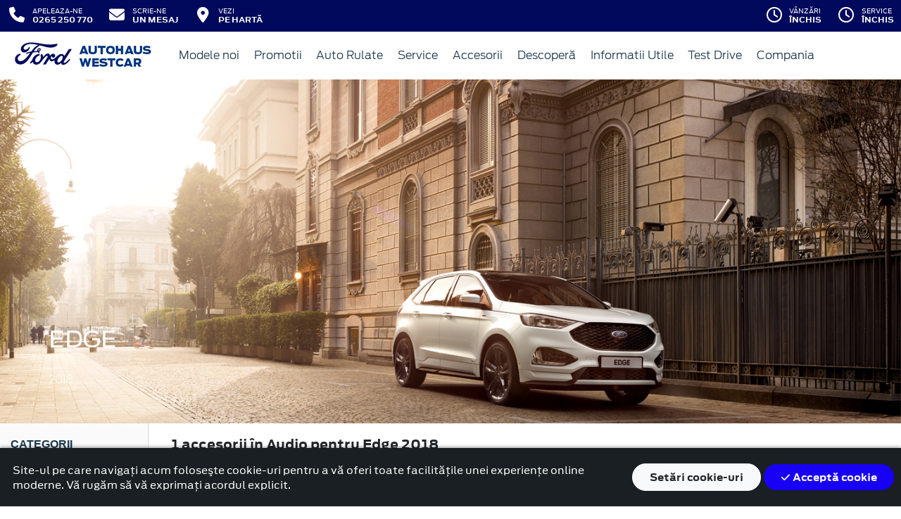

--- FILE ---
content_type: text/html; charset=UTF-8
request_url: https://www.fordmures.ro/accesorii/edge-2018/infotainment/audio
body_size: 13117
content:
<!doctype html>
<html lang="ro">
<head>
 <meta charset="utf-8">
<meta name="viewport" content="width=device-width, initial-scale=1">
<link rel="preconnect" href="https://cdn.workleto.com" />
<link rel="preconnect" href="https://usercontent.cdn.workleto.com" />
<link rel="preconnect" href="https://static.fordmures.ro/" />
<title>Infotainment - Audio pentru Edge 2018 - Accesorii Ford | Autohaus Westcar Ford Mures</title>
<meta name="description" content="Cautati Infotainment - Audio pentru Edge 2018? La Autohaus Westcar Ford Mures gasiti accesorii Ford originale.">
<link rel="canonical" href="https://www.fordmures.ro/accesorii/edge-2018/infotainment/audio" />
<link href="https://cdn.workleto.com/web/packages/fontawesome/6.3.0/css/all.min.css" rel="stylesheet">
<!--<link rel="stylesheet" href="https://cdn.workleto.com/web/packages/bootstrap/5.3.2/css/bootstrap.min.css">-->
<link rel="stylesheet" href="https://cdn.workleto.com/web/packages/bootstrap/4.4.1/css/bootstrap.min.css">
<link rel="stylesheet" href="https://cdn.workleto.com/web/packages/owlcarousel/owl.carousel.min.css">
<link rel="stylesheet" href="https://cdn.workleto.com/web/packages/owlcarousel/owl.theme.default.min.css">
<link rel="stylesheet" href="https://cdn.workleto.com/web/packages/fancy-box/jquery.fancybox.min.css">
<link rel="stylesheet" href="https://static.fordmures.ro/template/fonts/stylesheet.min.css">
<link rel="stylesheet" href="https://static.fordmures.ro/template/css/style.min.css?v=23072024">
<link rel="shortcut icon" type="image/icon" href="https://www.fordmures.ro/favicon.ico" />
<link rel="icon" href="https://static.fordmures.ro/template/favicon/favicon_32.png" sizes="32x32" />
<link rel="icon" href="https://static.fordmures.ro/template/favicon/favicon_48.png" sizes="48x48" />
<link rel="icon" href="https://static.fordmures.ro/template/favicon/favicon_57.png" sizes="57x57" />
<link rel="icon" href="https://static.fordmures.ro/template/favicon/favicon_96.png" sizes="96x96" />
<link rel="icon" href="https://static.fordmures.ro/template/favicon/favicon_144.png" sizes="144x144" />
<meta property="og:title" content="Infotainment - Audio pentru Edge 2018 - Accesorii Ford | Autohaus Westcar Ford Mures" />
<meta property="og:description" content="Cautati Infotainment - Audio pentru Edge 2018? La Autohaus Westcar Ford Mures gasiti accesorii Ford originale." />
<meta property="og:type" content="website" /><script>
 window.dataLayer = window.dataLayer || [];
 function gtag(){dataLayer.push(arguments);}
 gtag('consent', 'default', {"analytics_storage":"granted","ad_storage":"granted","ad_user_data":"granted","ad_personalization":"granted","personalization_storage":"granted","functionality_storage":"granted","security_storage":"granted"});
 gtag('consent', 'update', {"analytics_storage":"granted","ad_storage":"granted","ad_user_data":"granted","ad_personalization":"granted","personalization_storage":"granted","functionality_storage":"granted","security_storage":"granted"});
 </script>
<script>
 (function(w,d,s,l,i){
 w[l]=w[l]||[];
 w[l].push({'gtm.start': new Date().getTime(),event:'gtm.js'});
 var f=d.getElementsByTagName(s)[0], 
 j=d.createElement(s),
 dl=l!='dataLayer'?'&l='+l:'';
 j.async=true;
 j.src='https://www.googletagmanager.com/gtm.js?id='+i+dl;
 f.parentNode.insertBefore(j,f);
 })(window,document,'script','dataLayer','GTM-TPV5N573');</script>
 <noscript><iframe src="https://www.googletagmanager.com/ns.html?id=GTM-TPV5N573" height="0" width="0" style="display:none;visibility:hidden"></iframe></noscript>
<script>
 !function (w, d, t) {
 w.TiktokAnalyticsObject=t;
 var ttq=w[t]=w[t]||[];
 ttq.methods=[
 "page","track","identify","instances","debug","on","off","once","ready","alias","group","enableCookie","disableCookie"],
 ttq.setAndDefer=function(t,e){t[e]=function(){t.push([e].concat(Array.prototype.slice.call(arguments,0)))}};
 for(var i=0;i<ttq.methods.length;i++)
 ttq.setAndDefer(ttq,ttq.methods[i]);
 ttq.instance=function(t){
 for(var e=ttq._i[t]||[],n=0;n<ttq.methods.length;n++)ttq.setAndDefer(e,ttq.methods[n]);return e
 },ttq.load=function(e,n){
 var i="https://analytics.tiktok.com/i18n/pixel/events.js";
 ttq._i=ttq._i||{},ttq._i[e]=[],ttq._i[e]._u=i,ttq._t=ttq._t||{},ttq._t[e]=+new Date,ttq._o=ttq._o||{},ttq._o[e]=n||{};
 var o=document.createElement("script");o.type="text/javascript",o.async=!0,o.src=i+"?sdkid="+e+"&lib="+t;
 var a=document.getElementsByTagName("script")[0];a.parentNode.insertBefore(o,a)
 };
 ttq.load('D3AGJRBC77U57DE30OAG');
 ttq.page();
 }(window, document, 'ttq');
 </script>
<meta name="facebook-domain-verification" content="61tk486fu9us8b40xr3nc98vidhm36" />
<script type="application/ld+json">
 {
 "@context": "https://schema.org",
 "@graph":[]
 }
 </script>
<style>
 .dropdown-submenu {
 position: relative;
 }
 .dropdown-submenu> a:after {
 content: ">";
 float: right;
 }
 .dropdown-submenu>.dropdown-menu {
 top: 0;
 left: 100%;
 margin-top: 0px;
 margin-left: 0px;
 }
 .dropdown-submenu:hover>.dropdown-menu {
 display: block;
 }
</style>
<style>
 #cookie-consent{
 background:#191F22;
 color:#fff;
 padding:10px 10px;
 z-index:100;
 box-shadow: 0 -2px 4px 0 rgb(0 0 0 / 30%);
 position: fixed;
 bottom:0;
 }
</style>
 <style>
 .productlist_filter li {
 list-style-type: none;
 padding: 10px 10px 10px 15px;
 color: #00095b;
 font-size: 1rem;
 font-family: Antenna, Arial, Helvetica, sans-serif;
 font-weight: normal;
 }
 .productlist_filter li a {
 color: #00095b;
 font-weight: 200;
 }
 .add_wishlist {
 font-family: 'FordAntennaBold', Arial, sans-serif;
 font-size: 13px;
 color: #1b394e;
 margin-right: 80px;
 cursor: pointer;
 }
 .content_productlist .show_details {
 display: inline-block;
 }
 .productlist_filter h3 {
 font-family: 'FordAntennaBold', Arial, sans-serif;
 color: #1b394e;
 font-weight: 700;
 margin: 0;
 padding: 20px 15px;
 }
 a {
 color: #00095b;
 }
 .footnotes {
 padding: 0 30px;
 color: #616161;
 font-size: 10px;
 }
 .sort.dropdown-item {
 color: #00095b;
 }
 .linie-stilisticaa .active {
 background-color: red;
 }
 .page-item.active .page-link {
 color: #fff;
 background-color: #002e76;
 border-color: #002e76;
 }
 .page-link {
 color: #002e76;
 background-color: #fff;
 border: 1px solid #cccccc;
 font-weight: 300;
 }
 .page-link:hover {
 color: red;
 background-color: #fafafa;
 border-color: #dee2e6;
 }
 .page-item.active:hover {
 color: #fff;
 }
 </style>
 <style>
 .links a{
 color:#2d96cd;
 font-weight:200;
 }
 .change-tab.tab-active{
 border-bottom: 4px solid #1b394e;
 }
 .container.app-wrapper{
 border:0;
 }
 </style>
</head>
<body>
 <!-- Meta Pixel Code -->
<script>
 !function(f,b,e,v,n,t,s)
 {if(f.fbq)return;n=f.fbq=function(){n.callMethod?
 n.callMethod.apply(n,arguments):n.queue.push(arguments)};
 if(!f._fbq)f._fbq=n;n.push=n;n.loaded=!0;n.version='2.0';
 n.queue=[];t=b.createElement(e);t.async=!0;
 t.src=v;s=b.getElementsByTagName(e)[0];
 s.parentNode.insertBefore(t,s)}(window, document,'script',
 'https://connect.facebook.net/en_US/fbevents.js');
 fbq('init', '2237979946389594');
 fbq('track', 'PageView');
</script>
<noscript><img height="1" width="1" style="display:none"
 src="https://www.facebook.com/tr?id=2237979946389594&ev=PageView&noscript=1"
/></noscript>
<!-- End Meta Pixel Code -->

<!-- Google tag (gtag.js) -->
<script async src="https://www.googletagmanager.com/gtag/js?id=G-0SZ5VQ5B64"></script>
<script>
 window.dataLayer = window.dataLayer || [];
 function gtag(){dataLayer.push(arguments);}
 gtag('js', new Date());
 gtag('config', 'AW-991495581');
 gtag('config', 'G-0SZ5VQ5B64');
</script>
<script src="//code.tidio.co/xgthc6ctwsjbxpasj3irbmf12t5v3sjq.js" async></script>

<script id="mcjs">!function(c,h,i,m,p){m=c.createElement(h),p=c.getElementsByTagName(h)[0],m.async=1,m.src=i,p.parentNode.insertBefore(m,
p)}(document,"script","https://chimpstatic.com/mcjs-connected/js/users/730a01d3f697fe7656615d1e4/fb4fff0636107dbad9f9ee5c4.js");</script>
<script async type='text/javascript' src='https://static.klaviyo.com/onsite/js/UYdpZi/klaviyo.js?company_id=UYdpZi'></script>
 <script type="text/javascript"> 
 //Initialize Klaviyo object on page load
 !function(){if(!window.klaviyo){window._klOnsite=window._klOnsite||[];try{window.klaviyo=new Proxy({},{get:function(n,i){return"push"===i?function(){var n;(n=window._klOnsite).push.apply(n,arguments)}:function(){for(var n=arguments.length,o=new Array(n),w=0;w<n;w++)o[w]=arguments[w];var t="function"==typeof o[o.length-1]?o.pop():void 0,e=new Promise((function(n){window._klOnsite.push([i].concat(o,[function(i){t&&t(i),n(i)}]))}));return e}}})}catch(n){window.klaviyo=window.klaviyo||[],window.klaviyo.push=function(){var n;(n=window._klOnsite).push.apply(n,arguments)}}}}(); </script>
<div class="off-canvas-overlay"></div>
<div id="mainNavbar">
 <div class="container p-0 d-flex" id="navInfo" style="padding: 0.015rem 0.75rem;border:0">
 <a href="tel:0265250770" class="d-flex btn-func">
 <div class="px-3 px-md-0">
 <i class="fa fa-fw fa-phone" style="font-size: 22px;"></i>
 </div>
 <div class="pl-2 action-panel">
 <div class="action-title">Apeleaza-ne</div>
 <div class="action-value">0265 250 770</div>
 </div>
 </a>
<a href="https://www.fordmures.ro/scrie-ne" class="d-flex btn-func">
 <div class="px-3 px-md-0">
 <i class="fa fa-fw fa-envelope" style="font-size: 22px;"></i>
 </div>
 <div class="pl-2 action-panel">
 <div class="action-title">Scrie-ne</div>
 <div class="action-value">un Mesaj</div>
 </div>
</a>
 <a href="https://www.fordmures.ro/localizare" class="d-flex btn-func">
 <div class="px-3 px-md-0">
 <i class="fa fa-fw fa-map-marker-alt" style="font-size: 22px;"></i>
 </div>
 <div class="pl-2 action-panel">
 <div class="action-title">Vezi</div>
 <div class="action-value">pe Hartă</div>
 </div>
 </a>
<a href="https://www.fordmures.ro/program" class="d-flex btn-func btn-mobile" >
 <div class="px-3 px-md-0">
 <i class="fa fa-fw fa-clock" style="font-size: 22px;"></i>
 </div>
</a>
 <div class="dropdown dropdown-hover ml-auto d-flex btn-not-mobile">
 <a href="javascript:void(0);" class="d-flex d-lg-none btn-func" >
 <div>
 <i class="far fa-fw fa-clock " style="font-size: 22px;"></i>
 </div>
 <div class="pl-2 action-panel">
 <div class="action-title">Program</div>
 <div class="action-value">De lucru</div>
 </div>
 </a>
 
 
 
 <a href="javascript:void(0);" class="d-none d-lg-flex btn-func" >
 <div>
 <i class="far fa-fw fa-clock " style="font-size: 22px;"></i>
 </div>
 <div class="pl-2 action-panel">
 <div class="action-title">Vânzări </div>
 <div class="action-value">Închis</div>
 </div>
 </a>
 
 
 <a href="javascript:void(0);" class="d-none d-lg-flex btn-func" >
 <div>
 <i class="far fa-fw fa-clock " style="font-size: 22px;"></i>
 </div>
 <div class="pl-2 action-panel">
 <div class="action-title">Service</div>
 <div class="action-value">Închis</div>
 </div>
 </a>
 
 <div class="dropdown-menu dropdown-menu-right p-0" style="min-width:500px;width:auto;max-width: 600px;box-shadow: 0 3px 10px rgba(0,0,0,.45);">
 <div class="row no-gutters">
 <div class="col-md-7" style="border-right:1px solid #eee;">
 <div class="p-4 orar-panel-summary" style="max-height:350px;overflow-y:auto;padding:2rem;">
 
 
 
 <div>
 <div style="font-weight:600">Administrativ</div>
 <div style="font-size:0.7rem;">
 Acum este închis!
 </div>
 <div style="font-size:0.7rem;">
 <a href="#" class="orar-btn-view" orar-section="1" style="color:#2d96cd;">
 Vezi programul de la administrativ <i class="fa fa-chevron-right"></i>
 </a>
 </div>
 </div>
 <hr>
 
 
 
 
 <div>
 <div style="font-weight:600">Vânzări </div>
 <div style="font-size:0.7rem;">
 Acum este închis!
 </div>
 <div style="font-size:0.7rem;">
 <a href="#" class="orar-btn-view" orar-section="2" style="color:#2d96cd;">
 Vezi programul de la vânzări <i class="fa fa-chevron-right"></i>
 </a>
 </div>
 </div>
 <hr>
 
 
 
 
 <div>
 <div style="font-weight:600">Service</div>
 <div style="font-size:0.7rem;">
 Acum este închis!
 </div>
 <div style="font-size:0.7rem;">
 <a href="#" class="orar-btn-view" orar-section="3" style="color:#2d96cd;">
 Vezi programul de la service <i class="fa fa-chevron-right"></i>
 </a>
 </div>
 </div>
 
 
 
 </div>
 
 <div class="orar-departament p-4" orar-section="1">
 <div style="font-weight:600">
 <a href="#" class="orar-btn-back btn btn-outline-primary" style="padding: 0.2rem 0.6rem;margin-right: 0.5rem;color:#00095b;">
 <i class="fa fa-chevron-left"></i>
 </a>
 Administrativ </div>
 <table class="table mt-3">
 <tr >
 <td style="padding:5px;font-size:0.85rem">
 Luni </td>
 <td style="padding:5px;font-size:0.85rem;font-weight:300">
 08:00 - 17:00 
 </td>
 </tr>
 <tr >
 <td style="padding:5px;font-size:0.85rem">
 Marți </td>
 <td style="padding:5px;font-size:0.85rem;font-weight:300">
 08:00 - 17:00 
 </td>
 </tr>
 <tr >
 <td style="padding:5px;font-size:0.85rem">
 Miercuri </td>
 <td style="padding:5px;font-size:0.85rem;font-weight:300">
 08:00 - 17:00 
 </td>
 </tr>
 <tr >
 <td style="padding:5px;font-size:0.85rem">
 Joi </td>
 <td style="padding:5px;font-size:0.85rem;font-weight:300">
 08:00 - 17:00 
 </td>
 </tr>
 <tr class="table-orar-selected" >
 <td style="padding:5px;font-size:0.85rem">
 Vineri </td>
 <td style="padding:5px;font-size:0.85rem;font-weight:300">
 08:00 - 17:00 
 </td>
 </tr>
 <tr >
 <td style="padding:5px;font-size:0.85rem">
 Sâmbătă </td>
 <td style="padding:5px;font-size:0.85rem;font-weight:300">
 <em>închis</em>
 
 </td>
 </tr>
 <tr >
 <td style="padding:5px;font-size:0.85rem">
 Duminică </td>
 <td style="padding:5px;font-size:0.85rem;font-weight:300">
 <em>închis</em>
 
 </td>
 </tr>
 
 </table>
 <a href="tel:0265250770"
 class="btn btn-outline-primary w-100 d-flex mb-3"
 style="padding: 0.4rem 0.5rem;margin-right: 0.5rem;align-items:center;text-align: left;color: #00095b;">
 <div style="margin-right: 0.5rem;">
 <i class="fa fa-fw fa-phone" style="font-size: 20px;"></i>
 </div>
 <div>
 <div style="text-transform:uppercase;font-size: 0.7rem;font-weight: 600;">Telefon</div>
 <div style="font-size: 0.6rem;">0265 250 770</div>
 </div>
 </a>
 
 <a href="mailto:office@westcar.ro"
 class="btn btn-outline-primary w-100 d-flex"
 style="padding: 0.4rem 0.5rem;margin-right: 0.5rem;align-items:center;text-align: left;color: #00095b;">
 <div style="margin-right: 0.5rem;">
 <i class="fa fa-fw fa-envelope" style="font-size: 20px;"></i>
 </div>
 <div>
 <div style="text-transform:uppercase;font-size: 0.7rem;font-weight: 600;">E-mail</div>
 <div style="font-size: 0.6rem;">office@westcar.ro</div>
 </div>
 </a>
 
 </div>
 
 <div class="orar-departament p-4" orar-section="2">
 <div style="font-weight:600">
 <a href="#" class="orar-btn-back btn btn-outline-primary" style="padding: 0.2rem 0.6rem;margin-right: 0.5rem;color:#00095b;">
 <i class="fa fa-chevron-left"></i>
 </a>
 Vânzări </div>
 <table class="table mt-3">
 <tr >
 <td style="padding:5px;font-size:0.85rem">
 Luni </td>
 <td style="padding:5px;font-size:0.85rem;font-weight:300">
 08:00 - 18:00 
 </td>
 </tr>
 <tr >
 <td style="padding:5px;font-size:0.85rem">
 Marți </td>
 <td style="padding:5px;font-size:0.85rem;font-weight:300">
 08:00 - 18:00 
 </td>
 </tr>
 <tr >
 <td style="padding:5px;font-size:0.85rem">
 Miercuri </td>
 <td style="padding:5px;font-size:0.85rem;font-weight:300">
 08:00 - 18:00 
 </td>
 </tr>
 <tr >
 <td style="padding:5px;font-size:0.85rem">
 Joi </td>
 <td style="padding:5px;font-size:0.85rem;font-weight:300">
 08:00 - 18:00 
 </td>
 </tr>
 <tr class="table-orar-selected" >
 <td style="padding:5px;font-size:0.85rem">
 Vineri </td>
 <td style="padding:5px;font-size:0.85rem;font-weight:300">
 08:00 - 18:00 
 </td>
 </tr>
 <tr >
 <td style="padding:5px;font-size:0.85rem">
 Sâmbătă </td>
 <td style="padding:5px;font-size:0.85rem;font-weight:300">
 09:00 - 13:00 
 </td>
 </tr>
 <tr >
 <td style="padding:5px;font-size:0.85rem">
 Duminică </td>
 <td style="padding:5px;font-size:0.85rem;font-weight:300">
 <em>închis</em>
 
 </td>
 </tr>
 
 </table>
 <a href="tel:0265250770"
 class="btn btn-outline-primary w-100 d-flex mb-3"
 style="padding: 0.4rem 0.5rem;margin-right: 0.5rem;align-items:center;text-align: left;color: #00095b;">
 <div style="margin-right: 0.5rem;">
 <i class="fa fa-fw fa-phone" style="font-size: 20px;"></i>
 </div>
 <div>
 <div style="text-transform:uppercase;font-size: 0.7rem;font-weight: 600;">Telefon</div>
 <div style="font-size: 0.6rem;">0265 250 770</div>
 </div>
 </a>
 
 <a href="mailto:office@westcar.ro"
 class="btn btn-outline-primary w-100 d-flex"
 style="padding: 0.4rem 0.5rem;margin-right: 0.5rem;align-items:center;text-align: left;color: #00095b;">
 <div style="margin-right: 0.5rem;">
 <i class="fa fa-fw fa-envelope" style="font-size: 20px;"></i>
 </div>
 <div>
 <div style="text-transform:uppercase;font-size: 0.7rem;font-weight: 600;">E-mail</div>
 <div style="font-size: 0.6rem;">office@westcar.ro</div>
 </div>
 </a>
 
 </div>
 
 <div class="orar-departament p-4" orar-section="3">
 <div style="font-weight:600">
 <a href="#" class="orar-btn-back btn btn-outline-primary" style="padding: 0.2rem 0.6rem;margin-right: 0.5rem;color:#00095b;">
 <i class="fa fa-chevron-left"></i>
 </a>
 Service </div>
 <table class="table mt-3">
 <tr >
 <td style="padding:5px;font-size:0.85rem">
 Luni </td>
 <td style="padding:5px;font-size:0.85rem;font-weight:300">
 07:50 - 18:00 
 </td>
 </tr>
 <tr >
 <td style="padding:5px;font-size:0.85rem">
 Marți </td>
 <td style="padding:5px;font-size:0.85rem;font-weight:300">
 07:50 - 18:00 
 </td>
 </tr>
 <tr >
 <td style="padding:5px;font-size:0.85rem">
 Miercuri </td>
 <td style="padding:5px;font-size:0.85rem;font-weight:300">
 07:50 - 18:00 
 </td>
 </tr>
 <tr >
 <td style="padding:5px;font-size:0.85rem">
 Joi </td>
 <td style="padding:5px;font-size:0.85rem;font-weight:300">
 07:50 - 18:00 
 </td>
 </tr>
 <tr class="table-orar-selected" >
 <td style="padding:5px;font-size:0.85rem">
 Vineri </td>
 <td style="padding:5px;font-size:0.85rem;font-weight:300">
 07:50 - 18:00 
 </td>
 </tr>
 <tr >
 <td style="padding:5px;font-size:0.85rem">
 Sâmbătă </td>
 <td style="padding:5px;font-size:0.85rem;font-weight:300">
 08:50 - 13:00 
 </td>
 </tr>
 <tr >
 <td style="padding:5px;font-size:0.85rem">
 Duminică </td>
 <td style="padding:5px;font-size:0.85rem;font-weight:300">
 <em>închis</em>
 
 </td>
 </tr>
 
 </table>
 <a href="tel:0265250770"
 class="btn btn-outline-primary w-100 d-flex mb-3"
 style="padding: 0.4rem 0.5rem;margin-right: 0.5rem;align-items:center;text-align: left;color: #00095b;">
 <div style="margin-right: 0.5rem;">
 <i class="fa fa-fw fa-phone" style="font-size: 20px;"></i>
 </div>
 <div>
 <div style="text-transform:uppercase;font-size: 0.7rem;font-weight: 600;">Telefon</div>
 <div style="font-size: 0.6rem;">0265 250 770</div>
 </div>
 </a>
 
 <a href="mailto:office@westcar.ro"
 class="btn btn-outline-primary w-100 d-flex"
 style="padding: 0.4rem 0.5rem;margin-right: 0.5rem;align-items:center;text-align: left;color: #00095b;">
 <div style="margin-right: 0.5rem;">
 <i class="fa fa-fw fa-envelope" style="font-size: 20px;"></i>
 </div>
 <div>
 <div style="text-transform:uppercase;font-size: 0.7rem;font-weight: 600;">E-mail</div>
 <div style="font-size: 0.6rem;">office@westcar.ro</div>
 </div>
 </a>
 
 </div>
 
 </div>
 <div class="col-md-5 text-center" style="background: #fcfdff;">
 <div class="p-3">
 <canvas id="clock-analog" width="120" height="120"></canvas>
 <div id="clock-text" style="color: #0276b3;font-weight: 600;"></div>
 <div id="clock-date" style="font-size: 0.75rem;margin-top: 5px;"></div>
 </div>
 </div>
 </div>
 </div>
</div>
</div> <nav class="container navbar navbar-expand-lg navbar-light">
 <div class="d-flex align-items-center">
 <div>
 <a href="https://www.ford.ro/"
 target="_blank">
 <img alt="logo ford" src="https://static.fordmures.ro/template/img/logo-ford.png">
 </a>
 </div>
 <div class="dealer-name ml-1">
 <a href="https://www.fordmures.ro" class="navbar-brand d-flex">
 <img alt="logo autohaus" src="https://static.fordmures.ro/logo/logo-autohaus.png" style="max-height:52px;max-width: 160px;"> </a>
 </div>
</div>
 <div class="d-flex">
 <a href="https://www.fordmures.ro/search" style="color: #00095b;padding: 0.56rem 1rem;border-radius: 30px;" class="d-lg-none">
 <i class="fa fa-search" style="vertical-align:middle;"></i>
 <span class="d-none d-sm-inline-block" style="font-size:14px;text-transform:uppercase;vertical-align:middle;">Caută</span>
 </a>
 <button id="btn_open_mobile_menu" style="color: #00095b;padding: 0.56rem 1rem;border-radius: 30px;" class="navbar-toggler" type="button" data-toggle="collapse" data-target="#mobile_navbar" aria-controls="mobile_navbar" aria-expanded="false" aria-label="Toggle navigation">
 <i class="fa fa-bars" style="vertical-align:middle;"></i>
 <span class="d-none d-sm-inline-block" style="font-size:14px;text-transform:uppercase;vertical-align:middle;">Meniu</span>
 </button>
</div>
<div class="collapse navbar-collapse" id="navbarNav">
 <ul class="navbar-nav mr-auto mr-auto">
 
 <li class="nav-item dropdown dropdown-hover">
 
 <a class="nav-link dropdown-toggle"
 href="/modele"
 target="" >
 Modele noi </a>
 
 <ul class="dropdown-menu">
 
 <li class="">
 
 <a class="dropdown-item" href="https://www.fordmures.ro/stoc?stare=new&p=1"
 target="" >
 Vezi stocul de vehicule noi </a>
 
 
 </li>
 
 <li class="">
 
 <div class="dropdown-divider"></div>
 
 
 </li>
 
 <li class="">
 
 <a class="dropdown-item" href="/autoturisme"
 target="" >
 Autoturisme </a>
 
 
 </li>
 
 <li class="">
 
 <a class="dropdown-item" href="/comerciale"
 target="" >
 Comerciale & Pick Up-uri </a>
 
 
 </li>
 
 <li class="">
 
 <a class="dropdown-item" href="https://www.fordmures.ro/comerciale/conversii"
 target="" >
 Carosări </a>
 
 
 </li>
 
 <li class="">
 
 <div class="dropdown-divider"></div>
 
 
 </li>
 
 <li class="">
 
 <a class="dropdown-item" href="/configurator"
 target="" >
 Configurator </a>
 
 
 </li>
 
 </ul>
 
 </li>
 <li class="nav-item dropdown dropdown-hover">
 
 <a class="nav-link dropdown-toggle"
 href="https://www.fordmures.ro/promotii"
 target="" >
 Promotii </a>
 
 <ul class="dropdown-menu">
 
 <li class="">
 
 <a class="dropdown-item" href="https://www.fordmures.ro/promotii-autoturisme"
 target="" >
 Promotii autoturisme </a>
 
 
 </li>
 
 <li class="">
 
 <a class="dropdown-item" href="https://www.fordmures.ro/promotii/vehicule-comerciale"
 target="" >
 Promotii vehicule comerciale </a>
 
 
 </li>
 
 <li class="">
 
 <a class="dropdown-item" href="https://www.fordmures.ro/promotii-service"
 target="" >
 Promotii service </a>
 
 
 </li>
 
 </ul>
 
 </li>
 <li class="nav-item dropdown dropdown-hover">
 
 <a class="nav-link dropdown-toggle"
 href="/stoc?stare=sh"
 target="" >
 Auto Rulate </a>
 
 <ul class="dropdown-menu">
 
 <li class="">
 
 <a class="dropdown-item" href="/stoc?stare=sh"
 target="" >
 Vezi stocul de auto rulate </a>
 
 
 </li>
 
 <li class="">
 
 <div class="dropdown-divider"></div>
 
 
 </li>
 
 <li class="">
 
 <a class="dropdown-item" href="/stoc?stare=sh&type=autoturisme"
 target="" >
 Autoturisme </a>
 
 
 </li>
 
 <li class="">
 
 <a class="dropdown-item" href="/stoc?stare=sh&type=comerciale"
 target="" >
 Autoutilitare si Pick Up-uri </a>
 
 
 </li>
 
 </ul>
 
 </li>
 <li class="nav-item dropdown dropdown-hover">
 
 <a class="nav-link dropdown-toggle"
 href="https://www.fordmures.ro/service"
 target="" >
 Service </a>
 
 <ul class="dropdown-menu">
 
 <li class="">
 
 <a class="dropdown-item" href="https://www.ford.ro/suport/programare-service-online?&dc=10400"
 target="_blank" >
 Programare Service </a>
 
 
 </li>
 
 <li class="">
 
 <a class="dropdown-item" href="https://www.fordmures.ro/promotii/promotie-service-ford-motorcraft"
 target="" >
 Promotii Motorcraft </a>
 
 
 </li>
 
 <li class="">
 
 <a class="dropdown-item" href="https://www.fordmures.ro/service/ford-express-service"
 target="" >
 Ford Service Expres </a>
 
 
 </li>
 
 <li class="">
 
 <a class="dropdown-item" href="https://www.fordmures.ro/ozonificare-auto"
 target="" >
 Ozonificare auto </a>
 
 
 </li>
 
 <li class="">
 
 <a class="dropdown-item" href="https://www.fordmures.ro/service/video-check"
 target="" >
 Ford Video Check </a>
 
 
 </li>
 
 <li class="">
 
 <a class="dropdown-item" href="https://www.ford.ro/service/service-si-intretinere/accidente-si-reparatii"
 target="" >
 Accidente și reparații </a>
 
 
 </li>
 
 <li class="">
 
 <a class="dropdown-item" href="/garantii-si-revizii"
 target="" >
 Garanții și revizii </a>
 
 
 </li>
 
 <li class="">
 
 <a class="dropdown-item" href="https://www.ford.ro/service/service-si-intretinere/ford-asistenta"
 target="" >
 Ford Asistenta </a>
 
 
 </li>
 
 </ul>
 
 </li>
 <li class="nav-item dropdown dropdown-hover">
 
 <a class="nav-link dropdown-toggle"
 href="/accesorii"
 target="" >
 Accesorii </a>
 
 <ul class="dropdown-menu">
 
 <li class="">
 
 <a class="dropdown-item" href="/accesorii"
 target="" >
 Accesorii Ford </a>
 
 
 </li>
 
 <li class="">
 
 <a class="dropdown-item" href="https://fordlifestylecollection.com/en"
 target="_blank" >
 Ford Lifestyle Collection </a>
 
 
 </li>
 
 </ul>
 
 </li>
 <li class="nav-item dropdown dropdown-hover">
 
 <a class="nav-link dropdown-toggle"
 href=""
 target="" >
 Descoperă </a>
 
 <ul class="dropdown-menu">
 
 <li class="">
 
 <a class="dropdown-item" href="https://www.ford.ro/vehicule-comerciale/descoperi/inovatie/technology"
 target="" >
 Tehnologie </a>
 
 
 </li>
 
 <li class="">
 
 <a class="dropdown-item" href="https://www.ford.ro/electrice-hybrid"
 target="" >
 Hibrid si electric </a>
 
 
 </li>
 
 <li class="">
 
 <a class="dropdown-item" href="https://www.ford.ro/vehicule-comerciale/descoperi/inovatie/incarcare"
 target="" >
 Încărcare </a>
 
 
 </li>
 
 <li class="">
 
 <a class="dropdown-item" href="https://www.ford.ro/vehicule-comerciale/descoperi/inovatie/fordpro"
 target="" >
 Ford Pro </a>
 
 
 </li>
 
 <li class="">
 
 <a class="dropdown-item" href="https://www.ford.ro/service/service-si-intretinere/fordpass"
 target="" >
 Ford Pass </a>
 
 
 </li>
 
 <li class="">
 
 <a class="dropdown-item" href="https://www.ford.ro/vehicule-comerciale/descoperi/inovatie/fordpass-pro"
 target="" >
 FordPass Pro </a>
 
 
 </li>
 
 </ul>
 
 </li>
 <li class="nav-item dropdown dropdown-hover">
 
 <a class="nav-link dropdown-toggle"
 href="https://www.fordmures.ro/informatii-utile"
 target="" >
 Informatii Utile </a>
 
 <ul class="dropdown-menu">
 
 <li class="">
 
 <a class="dropdown-item" href="https://www.ford.ro/finantare/prezentare"
 target="" >
 Finantare </a>
 
 
 </li>
 
 <li class="">
 
 <a class="dropdown-item" href="https://www.fordmures.ro/garantii-si-revizii"
 target="" >
 Garantia Ford </a>
 
 
 </li>
 
 <li class="">
 
 <a class="dropdown-item" href="/garantii-si-revizii#garantiaExtinsaFordProtect"
 target="" >
 Ford Protect </a>
 
 
 </li>
 
 <li class="">
 
 <a class="dropdown-item" href="https://www.ford.ro/service/service-si-intretinere/ford-asistenta"
 target="" >
 Asistenta12 </a>
 
 
 </li>
 
 <li class="">
 
 <a class="dropdown-item" href="https://www.ford.ro/service/masina-mea/descarca-manualul"
 target="_blank" >
 Manuale de utilizare </a>
 
 
 </li>
 
 <li class="">
 
 <a class="dropdown-item" href="https://www.fordmures.ro/rechemari-in-service"
 target="" >
 Rechemari in service </a>
 
 
 </li>
 
 <li class="">
 
 <a class="dropdown-item" href="https://www.fordmures.ro/fordliive"
 target="" >
 Ford Liive </a>
 
 
 </li>
 
 <li class="">
 
 <a class="dropdown-item" href="https://www.ford.ro/suport/sincronizare-harti-actualizari?fmccmp=other:nwp:warr:global-nav-header::Actualiz%C4%83ri%20SYNC%20%C8%99I%20h%C4%83rti:"
 target="" >
 Actualizări SYNC/ hărți </a>
 
 
 </li>
 
 </ul>
 
 </li>
 <li class="nav-item dropdown dropdown-hover">
 
 <a class="nav-link dropdown-toggle"
 href="https://www.fordmures.ro/solicitare-test-drive-old"
 target="" >
 Test Drive </a>
 
 <ul class="dropdown-menu">
 
 <li class="">
 
 <a class="dropdown-item" href="https://www.fordmures.ro/solicitare-test-drive"
 target="" >
 Drive-Test </a>
 
 
 </li>
 
 </ul>
 
 </li>
 <li class="nav-item dropdown dropdown-hover">
 
 <a class="nav-link dropdown-toggle"
 href="https://www.fordmures.ro/companie"
 target="" >
 Compania </a>
 
 <ul class="dropdown-menu">
 
 <li class="">
 
 <a class="dropdown-item" href="https://www.fordmures.ro/noutati"
 target="" >
 Noutăți </a>
 
 
 </li>
 
 <li class="">
 
 <div class="dropdown-divider"></div>
 
 
 </li>
 
 <li class="">
 
 <a class="dropdown-item" href="https://www.fordmures.ro/companie"
 target="" >
 Prezentare </a>
 
 
 </li>
 
 <li class="">
 
 <a class="dropdown-item" href="https://www.fordmures.ro/companie/echipa"
 target="" >
 Echipa </a>
 
 
 </li>
 
 <li class="">
 
 <a class="dropdown-item" href="https://www.fordmures.ro/companie/cariere"
 target="" >
 Cariere </a>
 
 
 </li>
 
 <li class="">
 
 <div class="dropdown-divider"></div>
 
 
 </li>
 
 <li class="">
 
 <div class="dropdown-divider"></div>
 
 
 </li>
 
 <li class="">
 
 <a class="dropdown-item" href="https://www.fordmures.ro/contact"
 target="" >
 Contact </a>
 
 
 </li>
 
 </ul>
 
 </li>
 </ul>
 
</div>
</nav></div>
<div id="mobile_navbar" class="off-canvas pb-5">
 <div class="menu-page">
 <div class="page-header">
 <div class="header-button close_mobile_navbar">
 <i class="fa fa-times"></i>
 </div>
 <div class="header-title">
 Meniu
 </div>
 </div>
 
 <div class="d-flex flex-column">
 
 <div class="menu-entry">
 <a href="/modele" target=""
 class="menu-link has-sub">
 Modele noi 
 <i class="fa fa-chevron-right"></i>
 </a>
 <div class="entry-sub">
 
 <div class="menu-entry">
 <a href="https://www.fordmures.ro/stoc?stare=new&p=1" target=""
 class="menu-link ">
 Vezi stocul de vehicule noi 
 </a>
 
 </div>
 
 <div class="menu-entry">
 <a href="/autoturisme" target=""
 class="menu-link ">
 Autoturisme 
 </a>
 
 </div>
 
 <div class="menu-entry">
 <a href="/comerciale" target=""
 class="menu-link ">
 Comerciale & Pick Up-uri 
 </a>
 
 </div>
 
 <div class="menu-entry">
 <a href="https://www.fordmures.ro/comerciale/conversii" target=""
 class="menu-link ">
 Carosări 
 </a>
 
 </div>
 
 <div class="menu-entry">
 <a href="/configurator" target=""
 class="menu-link ">
 Configurator 
 </a>
 
 </div>
 </div>
 
 </div>
 
 <div class="menu-entry">
 <a href="https://www.fordmures.ro/promotii" target=""
 class="menu-link has-sub">
 Promotii 
 <i class="fa fa-chevron-right"></i>
 </a>
 <div class="entry-sub">
 
 <div class="menu-entry">
 <a href="https://www.fordmures.ro/promotii-autoturisme" target=""
 class="menu-link ">
 Promotii autoturisme 
 </a>
 
 </div>
 
 <div class="menu-entry">
 <a href="https://www.fordmures.ro/promotii/vehicule-comerciale" target=""
 class="menu-link ">
 Promotii vehicule comerciale 
 </a>
 
 </div>
 
 <div class="menu-entry">
 <a href="https://www.fordmures.ro/promotii-service" target=""
 class="menu-link ">
 Promotii service 
 </a>
 
 </div>
 </div>
 
 </div>
 
 <div class="menu-entry">
 <a href="/stoc?stare=sh" target=""
 class="menu-link has-sub">
 Auto Rulate 
 <i class="fa fa-chevron-right"></i>
 </a>
 <div class="entry-sub">
 
 <div class="menu-entry">
 <a href="/stoc?stare=sh" target=""
 class="menu-link ">
 Vezi stocul de auto rulate 
 </a>
 
 </div>
 
 <div class="menu-entry">
 <a href="/stoc?stare=sh&type=autoturisme" target=""
 class="menu-link ">
 Autoturisme 
 </a>
 
 </div>
 
 <div class="menu-entry">
 <a href="/stoc?stare=sh&type=comerciale" target=""
 class="menu-link ">
 Autoutilitare si Pick Up-uri 
 </a>
 
 </div>
 </div>
 
 </div>
 
 <div class="menu-entry">
 <a href="https://www.fordmures.ro/service" target=""
 class="menu-link has-sub">
 Service 
 <i class="fa fa-chevron-right"></i>
 </a>
 <div class="entry-sub">
 
 <div class="menu-entry">
 <a href="https://www.ford.ro/suport/programare-service-online?&dc=10400" target="_blank"
 class="menu-link ">
 Programare Service 
 </a>
 
 </div>
 
 <div class="menu-entry">
 <a href="https://www.fordmures.ro/promotii/promotie-service-ford-motorcraft" target=""
 class="menu-link ">
 Promotii Motorcraft 
 </a>
 
 </div>
 
 <div class="menu-entry">
 <a href="https://www.fordmures.ro/service/ford-express-service" target=""
 class="menu-link ">
 Ford Service Expres 
 </a>
 
 </div>
 
 <div class="menu-entry">
 <a href="https://www.fordmures.ro/ozonificare-auto" target=""
 class="menu-link ">
 Ozonificare auto 
 </a>
 
 </div>
 
 <div class="menu-entry">
 <a href="https://www.fordmures.ro/service/video-check" target=""
 class="menu-link ">
 Ford Video Check 
 </a>
 
 </div>
 
 <div class="menu-entry">
 <a href="https://www.ford.ro/service/service-si-intretinere/accidente-si-reparatii" target=""
 class="menu-link ">
 Accidente și reparații 
 </a>
 
 </div>
 
 <div class="menu-entry">
 <a href="/garantii-si-revizii" target=""
 class="menu-link ">
 Garanții și revizii <i class=''></i>
 </a>
 
 </div>
 
 <div class="menu-entry">
 <a href="https://www.ford.ro/service/service-si-intretinere/ford-asistenta" target=""
 class="menu-link ">
 Ford Asistenta 
 </a>
 
 </div>
 </div>
 
 </div>
 
 <div class="menu-entry">
 <a href="/accesorii" target=""
 class="menu-link has-sub">
 Accesorii 
 <i class="fa fa-chevron-right"></i>
 </a>
 <div class="entry-sub">
 
 <div class="menu-entry">
 <a href="/accesorii" target=""
 class="menu-link ">
 Accesorii Ford 
 </a>
 
 </div>
 
 <div class="menu-entry">
 <a href="https://fordlifestylecollection.com/en" target="_blank"
 class="menu-link ">
 Ford Lifestyle Collection 
 </a>
 
 </div>
 </div>
 
 </div>
 
 <div class="menu-entry">
 <a href="" target=""
 class="menu-link has-sub">
 Descoperă 
 <i class="fa fa-chevron-right"></i>
 </a>
 <div class="entry-sub">
 
 <div class="menu-entry">
 <a href="https://www.ford.ro/vehicule-comerciale/descoperi/inovatie/technology" target=""
 class="menu-link ">
 Tehnologie 
 </a>
 
 </div>
 
 <div class="menu-entry">
 <a href="https://www.ford.ro/electrice-hybrid" target=""
 class="menu-link ">
 Hibrid si electric <i class=''></i>
 </a>
 
 </div>
 
 <div class="menu-entry">
 <a href="https://www.ford.ro/vehicule-comerciale/descoperi/inovatie/incarcare" target=""
 class="menu-link ">
 Încărcare 
 </a>
 
 </div>
 
 <div class="menu-entry">
 <a href="https://www.ford.ro/vehicule-comerciale/descoperi/inovatie/fordpro" target=""
 class="menu-link ">
 Ford Pro 
 </a>
 
 </div>
 
 <div class="menu-entry">
 <a href="https://www.ford.ro/service/service-si-intretinere/fordpass" target=""
 class="menu-link ">
 Ford Pass 
 </a>
 
 </div>
 
 <div class="menu-entry">
 <a href="https://www.ford.ro/vehicule-comerciale/descoperi/inovatie/fordpass-pro" target=""
 class="menu-link ">
 FordPass Pro 
 </a>
 
 </div>
 </div>
 
 </div>
 
 <div class="menu-entry">
 <a href="https://www.fordmures.ro/informatii-utile" target=""
 class="menu-link has-sub">
 Informatii Utile 
 <i class="fa fa-chevron-right"></i>
 </a>
 <div class="entry-sub">
 
 <div class="menu-entry">
 <a href="https://www.ford.ro/finantare/prezentare" target=""
 class="menu-link ">
 Finantare <i class=''></i>
 </a>
 
 </div>
 
 <div class="menu-entry">
 <a href="https://www.fordmures.ro/garantii-si-revizii" target=""
 class="menu-link ">
 Garantia Ford <i class=''></i>
 </a>
 
 </div>
 
 <div class="menu-entry">
 <a href="/garantii-si-revizii#garantiaExtinsaFordProtect" target=""
 class="menu-link ">
 Ford Protect <i class=''></i>
 </a>
 
 </div>
 
 <div class="menu-entry">
 <a href="https://www.ford.ro/service/service-si-intretinere/ford-asistenta" target=""
 class="menu-link ">
 Asistenta12 <i class=''></i>
 </a>
 
 </div>
 
 <div class="menu-entry">
 <a href="https://www.ford.ro/service/masina-mea/descarca-manualul" target="_blank"
 class="menu-link ">
 Manuale de utilizare 
 </a>
 
 </div>
 
 <div class="menu-entry">
 <a href="https://www.fordmures.ro/rechemari-in-service" target=""
 class="menu-link ">
 Rechemari in service 
 </a>
 
 </div>
 
 <div class="menu-entry">
 <a href="https://www.fordmures.ro/fordliive" target=""
 class="menu-link ">
 Ford Liive 
 </a>
 
 </div>
 
 <div class="menu-entry">
 <a href="https://www.ford.ro/suport/sincronizare-harti-actualizari?fmccmp=other:nwp:warr:global-nav-header::Actualiz%C4%83ri%20SYNC%20%C8%99I%20h%C4%83rti:" target=""
 class="menu-link ">
 Actualizări SYNC/ hărți 
 </a>
 
 </div>
 </div>
 
 </div>
 
 <div class="menu-entry">
 <a href="https://www.fordmures.ro/solicitare-test-drive-old" target=""
 class="menu-link has-sub">
 Test Drive 
 <i class="fa fa-chevron-right"></i>
 </a>
 <div class="entry-sub">
 
 <div class="menu-entry">
 <a href="https://www.fordmures.ro/solicitare-test-drive" target=""
 class="menu-link ">
 Drive-Test <i class=''></i>
 </a>
 
 </div>
 </div>
 
 </div>
 
 <div class="menu-entry">
 <a href="https://www.fordmures.ro/companie" target=""
 class="menu-link has-sub">
 Compania 
 <i class="fa fa-chevron-right"></i>
 </a>
 <div class="entry-sub">
 
 <div class="menu-entry">
 <a href="https://www.fordmures.ro/noutati" target=""
 class="menu-link ">
 Noutăți 
 </a>
 
 </div>
 
 <div class="menu-entry">
 <a href="https://www.fordmures.ro/companie" target=""
 class="menu-link ">
 Prezentare 
 </a>
 
 </div>
 
 <div class="menu-entry">
 <a href="https://www.fordmures.ro/companie/echipa" target=""
 class="menu-link ">
 Echipa 
 </a>
 
 </div>
 
 <div class="menu-entry">
 <a href="https://www.fordmures.ro/companie/cariere" target=""
 class="menu-link ">
 Cariere 
 </a>
 
 </div>
 
 <div class="menu-entry">
 <a href="https://www.fordmures.ro/contact" target=""
 class="menu-link ">
 Contact 
 </a>
 
 </div>
 </div>
 
 </div>
 
 </div>
 <div class="px-3">
 <a href="tel:0265250770"
 class="btn btn-primary mt-5 px-3 w-100"
 style="border-radius:30px;">
 <i class="fa fa-fw fa-phone"></i> Apelează-ne!
 </a>
 </div>
 </div>
</div> 
 <div class="container p-0 app-wrapper" style="font-size: 18px;letter-spacing: normal;">
 <div class="container pt-0 pb-0 app-wrapper" style="font-size: 18px;letter-spacing: normal;padding: 3rem 0;">
 <div class="container p-0" style="position:relative;">
 <img alt="CD539XMCA" class="w-100 h-100" src="https://www.accesorii-ford.ro/Content/Images/Cars/Banner/CD539XMCA.jpg" style="min-height:110px;">
 <div style="position: absolute;color: #fff;left: 0;right: 0;bottom: 0;margin: 0;padding: 30px 69.2px;">
 <h1 style="font-size: 2rem;font-weight: 200;color:#fff;"> <strong> Edge </strong> </h1>
 <h2 style="font-size: 1rem;font-weight: 200;color:#fff;"> 2018 </h2>
 </div>
 </div>
 <div class="container p-0">
 <div class="d-sm-flex" style="background:#fff;">
 <div style="width:auto;border-right: 1px solid #dbdbdb;background:#fafafa;">
 <div class="productlist_filter p-0 m-0 d-none d-md-block">
 <h3 style="font-size: 1rem;"><strong>Categorii</strong></h3>
 <ul class="d-inline-flex flex-column p-0">
 
 
 <li class="border-top">
 <a href="#" type="button" data-toggle="collapse" data-target="#jante" style="font-weight: 700;">
 Jante (17)
 <i class="fas fa-chevron-down"></i>
 </a>
 <ul id="jante" class="collapse p-0">
 <li>
 <a href="https://www.fordmures.ro/accesorii/edge-2018/jante/jante-de-aliaj">
 Jante de aliaj (15)
 </a>
 </li>
 <li>
 <a href="https://www.fordmures.ro/accesorii/edge-2018/jante/accesorii-de-roata">
 Accesorii de roată (2)
 </a>
 </li>
 
 </ul>
 </li>
 
 
 <li class="border-top">
 <a href="#" type="button" data-toggle="collapse" data-target="#linie-stilistica" style="font-weight: 700;">
 Linie stilistică (3)
 <i class="fas fa-chevron-down"></i>
 </a>
 <ul id="linie-stilistica" class="collapse p-0">
 <li>
 <a href="https://www.fordmures.ro/accesorii/edge-2018/linie-stilistica/design-caroserie">
 Design caroserie (3)
 </a>
 </li>
 
 </ul>
 </li>
 
 
 <li class="border-top">
 <a href="#" type="button" data-toggle="collapse" data-target="#transport" style="font-weight: 700;">
 Transport (58)
 <i class="fas fa-chevron-down"></i>
 </a>
 <ul id="transport" class="collapse p-0">
 <li>
 <a href="https://www.fordmures.ro/accesorii/edge-2018/transport/sistem-de-transport-pe-plafon">
 Sistem de transport pe plafon (22)
 </a>
 </li>
 <li>
 <a href="https://www.fordmures.ro/accesorii/edge-2018/transport/sistem-de-transport-spate">
 Sistem de transport spate (20)
 </a>
 </li>
 <li>
 <a href="https://www.fordmures.ro/accesorii/edge-2018/transport/carlig-de-remorcare">
 Cârlig de remorcare (3)
 </a>
 </li>
 <li>
 <a href="https://www.fordmures.ro/accesorii/edge-2018/transport/sisteme-de-transport-la-interior">
 Sisteme de transport la interior (4)
 </a>
 </li>
 <li>
 <a href="https://www.fordmures.ro/accesorii/edge-2018/transport/accesorii-pentru-portbagaj">
 Accesorii pentru portbagaj (9)
 </a>
 </li>
 
 </ul>
 </li>
 
 
 <li class="border-top">
 <a href="#" type="button" data-toggle="collapse" data-target="#protectie" style="font-weight: 700;">
 Protecţie (32)
 <i class="fas fa-chevron-down"></i>
 </a>
 <ul id="protectie" class="collapse p-0">
 <li>
 <a href="https://www.fordmures.ro/accesorii/edge-2018/protectie/protectie-exterioara">
 Protecţie exterioară (13)
 </a>
 </li>
 <li>
 <a href="https://www.fordmures.ro/accesorii/edge-2018/protectie/protectie-interioara">
 Protecţie interioară (7)
 </a>
 </li>
 <li>
 <a href="https://www.fordmures.ro/accesorii/edge-2018/protectie/produse-de-ingrijire-ale-vehiculului">
 Produse de îngrijire ale vehiculului (12)
 </a>
 </li>
 
 </ul>
 </li>
 
 
 <li class="border-top">
 <a href="#" type="button" data-toggle="collapse" data-target="#siguranta" style="font-weight: 700;">
 Siguranţă (14)
 <i class="fas fa-chevron-down"></i>
 </a>
 <ul id="siguranta" class="collapse p-0">
 <li>
 <a href="https://www.fordmures.ro/accesorii/edge-2018/siguranta/asistenta-rutiera">
 Asistenţă rutieră (14)
 </a>
 </li>
 
 </ul>
 </li>
 
 
 <li class="border-top">
 <a href="#" type="button" data-toggle="collapse" data-target="#infotainment" style="font-weight: 700;">
 Infotainment (9)
 <i class="fas fa-chevron-down"></i>
 </a>
 <ul id="infotainment" class="collapse p-0">
 <li>
 <a href="https://www.fordmures.ro/accesorii/edge-2018/infotainment/audio">
 Audio (1)
 </a>
 </li>
 <li>
 <a href="https://www.fordmures.ro/accesorii/edge-2018/infotainment/alte-accesorii-infotainment">
 Alte accesorii infotainment (8)
 </a>
 </li>
 
 </ul>
 </li>
 
 
 <li class="border-top">
 <a href="#" type="button" data-toggle="collapse" data-target="#confort" style="font-weight: 700;">
 Confort (7)
 <i class="fas fa-chevron-down"></i>
 </a>
 <ul id="confort" class="collapse p-0">
 <li>
 <a href="https://www.fordmures.ro/accesorii/edge-2018/confort/produse-confort">
 Produse confort (7)
 </a>
 </li>
 
 </ul>
 </li>
 
 
 
 
 
 
 </ul>
 </div>
 </div>
 <div style="flex:1;padding:1rem ;">
 <div class="pl-3" style="font-weight:700;">
 <p>
 1 accesorii
 în Audio 
 pentru
 Edge 2018 </p>
 <p>
 <a href="https://www.fordmures.ro/accesorii">Modele</a> &gt;
 <a href="https://www.fordmures.ro/accesorii/edge-2018">Edge 2018</a>
 &gt;
 <a href="https://www.fordmures.ro/accesorii/edge-2018/infotainment" class="sel">
 Infotainment </a>
 
 &gt;
 <a href="https://www.fordmures.ro/accesorii/edge-2018/infotainment/audio" class="sel">
 Audio </a>
 
 </p>
 </div>
 <div class="row px-3">
 <div class="col-sm-12 productlist_filter p-0 m-0 d-md-none d-lg-none d-xl-none p-3 text-center">
 <a class="btn btn-outline-primary p-3 mt-2 w-100 text-center" type="button" href="#" data-toggle="collapse" data-target="#button_filters">Vezi categorii <i class="fas fa-chevron-down"></i> </a>
 <div id="button_filters" class="collapse">
 <ul class="d-inline-flex flex-column p-0">
 
 
 <li class="border-top">
 <a href="#" type="button" data-toggle="collapse" data-target="#jante" style="font-weight: 700;">
 Jante (17)
 <i class="fas fa-chevron-down"></i>
 </a>
 <ul id="jante" class="collapse p-0">
 <li>
 <a href="https://www.fordmures.ro/accesorii/edge-2018/jante/jante-de-aliaj">
 Jante de aliaj (15)
 </a>
 </li>
 <li>
 <a href="https://www.fordmures.ro/accesorii/edge-2018/jante/accesorii-de-roata">
 Accesorii de roată (2)
 </a>
 </li>
 
 </ul>
 </li>
 
 
 <li class="border-top">
 <a href="#" type="button" data-toggle="collapse" data-target="#linie-stilistica" style="font-weight: 700;">
 Linie stilistică (3)
 <i class="fas fa-chevron-down"></i>
 </a>
 <ul id="linie-stilistica" class="collapse p-0">
 <li>
 <a href="https://www.fordmures.ro/accesorii/edge-2018/linie-stilistica/design-caroserie">
 Design caroserie (3)
 </a>
 </li>
 
 </ul>
 </li>
 
 
 <li class="border-top">
 <a href="#" type="button" data-toggle="collapse" data-target="#transport" style="font-weight: 700;">
 Transport (58)
 <i class="fas fa-chevron-down"></i>
 </a>
 <ul id="transport" class="collapse p-0">
 <li>
 <a href="https://www.fordmures.ro/accesorii/edge-2018/transport/sistem-de-transport-pe-plafon">
 Sistem de transport pe plafon (22)
 </a>
 </li>
 <li>
 <a href="https://www.fordmures.ro/accesorii/edge-2018/transport/sistem-de-transport-spate">
 Sistem de transport spate (20)
 </a>
 </li>
 <li>
 <a href="https://www.fordmures.ro/accesorii/edge-2018/transport/carlig-de-remorcare">
 Cârlig de remorcare (3)
 </a>
 </li>
 <li>
 <a href="https://www.fordmures.ro/accesorii/edge-2018/transport/sisteme-de-transport-la-interior">
 Sisteme de transport la interior (4)
 </a>
 </li>
 <li>
 <a href="https://www.fordmures.ro/accesorii/edge-2018/transport/accesorii-pentru-portbagaj">
 Accesorii pentru portbagaj (9)
 </a>
 </li>
 
 </ul>
 </li>
 
 
 <li class="border-top">
 <a href="#" type="button" data-toggle="collapse" data-target="#protectie" style="font-weight: 700;">
 Protecţie (32)
 <i class="fas fa-chevron-down"></i>
 </a>
 <ul id="protectie" class="collapse p-0">
 <li>
 <a href="https://www.fordmures.ro/accesorii/edge-2018/protectie/protectie-exterioara">
 Protecţie exterioară (13)
 </a>
 </li>
 <li>
 <a href="https://www.fordmures.ro/accesorii/edge-2018/protectie/protectie-interioara">
 Protecţie interioară (7)
 </a>
 </li>
 <li>
 <a href="https://www.fordmures.ro/accesorii/edge-2018/protectie/produse-de-ingrijire-ale-vehiculului">
 Produse de îngrijire ale vehiculului (12)
 </a>
 </li>
 
 </ul>
 </li>
 
 
 <li class="border-top">
 <a href="#" type="button" data-toggle="collapse" data-target="#siguranta" style="font-weight: 700;">
 Siguranţă (14)
 <i class="fas fa-chevron-down"></i>
 </a>
 <ul id="siguranta" class="collapse p-0">
 <li>
 <a href="https://www.fordmures.ro/accesorii/edge-2018/siguranta/asistenta-rutiera">
 Asistenţă rutieră (14)
 </a>
 </li>
 
 </ul>
 </li>
 
 
 <li class="border-top">
 <a href="#" type="button" data-toggle="collapse" data-target="#infotainment" style="font-weight: 700;">
 Infotainment (9)
 <i class="fas fa-chevron-down"></i>
 </a>
 <ul id="infotainment" class="collapse p-0">
 <li>
 <a href="https://www.fordmures.ro/accesorii/edge-2018/infotainment/audio">
 Audio (1)
 </a>
 </li>
 <li>
 <a href="https://www.fordmures.ro/accesorii/edge-2018/infotainment/alte-accesorii-infotainment">
 Alte accesorii infotainment (8)
 </a>
 </li>
 
 </ul>
 </li>
 
 
 <li class="border-top">
 <a href="#" type="button" data-toggle="collapse" data-target="#confort" style="font-weight: 700;">
 Confort (7)
 <i class="fas fa-chevron-down"></i>
 </a>
 <ul id="confort" class="collapse p-0">
 <li>
 <a href="https://www.fordmures.ro/accesorii/edge-2018/confort/produse-confort">
 Produse confort (7)
 </a>
 </li>
 
 </ul>
 </li>
 
 
 
 
 
 
 </ul>
 </div>
 </div>
 
 </div>
 <div class="px-3">
 
 <div class="row py-3" style="border-bottom: 1px solid #cccccc;font-family: 'FordAntennaLight', Arial, sans-serif;">
 <div class="col-lg-2 col-md-6">
 <a href="https://www.fordmures.ro/accesorii/edge-2018/infotainment/audio/subwoofer-2760720">
 <img alt="Pioneer_2760720_039" src="https://euaccessories.blob.core.windows.net/ford-acc-assets/ImageLibrary/SK017471/Pioneer_2760720_039.jpg" class="w-100" style="max-width:100px">
 </a>
 </div>
 <div class="col-lg-7 col-md-6 pt-3">
 <a href="https://www.fordmures.ro/accesorii/edge-2018/infotainment/audio/subwoofer-2760720" style="color: #0b95d1;font-size: 22px;">
 Pioneer* Subwoofer TS-WX140DA </a>
 <div class="mt-2" style="font-size: 13px;color: #616161;">
 2760720 </div>
 </div>
 <div class="col-lg-3 col-md-12 text-right text-md-right" style="font-size:1.5rem;">
 <div style="color:#616161;font-size: 34px;">
 &euro; 196,36 </div>
 <div class="mt-3" style="font-size:15px; ">
 <a href="https://www.fordmures.ro/accesorii/edge-2018/infotainment/audio/subwoofer-2760720" style="color:#0b95d1;">
 Vezi detalii <i class="fas fa-chevron-right"></i>
 </a>
 </div>
 </div>
 
 </div>
 <nav class="py-md-5 py-2" aria-label="Page navigation example">
 <ul class="pagination justify-content-center">
 <li class="page-item disabled">
 <a class="page-link" href="#" tabindex="-1">
 <i class="fa fa-chevron-left"></i> Inapoi
 </a>
 </li>
 <li class="page-item active">
 <a class="page-link" href="?p=1">
 1 </a>
 </li>
 
 <li class="page-item disabled">
 <a class="page-link" href="#">
 Inainte <i class="fa fa-chevron-right"></i>
 </a>
 </li>
 </ul>
 </nav>
 </div>
 <div class="footnotes p-3">
 <p>*Preţ recomandat de vânzare, TVA inclus. Vă rugăm să contactaţi dealerul dvs. Ford pentru costuri suplimentare de montare. Vă rugăm să rețineți că pot fi necesare piese suplimentare. Oferta este valabilă în limita stocului disponibil.</p>
 <p>*Accesoriile identificate sunt accesorii alese cu grijă de la furnizori terți și pot avea diferite condiții de garanție, iar detaliile acestora pot fi obținute de la dealerul dvs. Ford. Denumirea Bluetooth® și logourile sunt proprietatea Bluetooth SIG, Inc. și orice utilizare a unor astfel de mărci de către compania Ford Motor Company se face sub licență. Denumirea iPhone/iPod și logourile sunt proprietatea Apple Inc. Celelalte mărci și denumiri comerciale sunt deținute de respectivii proprietari</p>
 </div>
 </div>
 </div>
 </div>
</div> 
 </div>
 <footer>
 <div class="container px-5 py-5" style="background:#f9f9f9;color:#00095b;">
 <div class="row">
 
 
 
 
 
 <div class="col-sm-6 col-md-4 col-lg-3 col-xl py-3">
 
 <div class="mb-2" style="font-size: .875rem;font-weight: 600;line-height: 21px;text-transform: uppercase;">
 Modele noi </div>
 
 
 
 
 <div style="">
 <a href="/autoturisme"
 class="footer-menu-item"
 >
 Autoturisme </a>
 </div>
 
 
 
 
 
 
 <div style="">
 <a href="/comerciale"
 class="footer-menu-item"
 >
 Comerciale & Pick Up-uri </a>
 </div>
 
 
 
 
 <div style="">
 <a href="https://www.fordmures.ro/flote"
 class="footer-menu-item"
 >
 Flote </a>
 </div>
 
 
 
 
 
 
 
 
 
 
 </div>
 
 <hr class="w-100 clearfix d-md-none">
 
 
 <div class="col-sm-6 col-md-4 col-lg-3 col-xl py-3">
 
 <div class="mb-2" style="font-size: .875rem;font-weight: 600;line-height: 21px;text-transform: uppercase;">
 Link-uri Rapide </div>
 
 
 
 
 <div style="">
 <a href="/configurator"
 class="footer-menu-item"
 >
 Configurator </a>
 </div>
 
 
 
 
 
 
 <div style="">
 <a href="/stoc"
 class="footer-menu-item"
 >
 Stoc </a>
 </div>
 
 
 
 
 
 
 <div style="">
 <a href="https://www.fordmures.ro/contact"
 class="footer-menu-item"
 >
 Contact </a>
 </div>
 
 
 
 
 
 
 <div style="">
 <a href="https://www.fordmures.ro/livrare-la-domiciliu"
 class="footer-menu-item"
 >
 Livrare la domiciliu </a>
 </div>
 
 
 
 
 
 
 </div>
 
 <hr class="w-100 clearfix d-md-none">
 
 
 <div class="col-sm-6 col-md-4 col-lg-3 col-xl py-3">
 
 <div class="mb-2" style="font-size: .875rem;font-weight: 600;line-height: 21px;text-transform: uppercase;">
 Finantare </div>
 
 
 
 
 <div style="">
 <a href="https://www.fordmures.ro/finantare/persoane-fizice"
 class="footer-menu-item"
 >
 Persoane fizice </a>
 </div>
 
 
 
 
 
 
 <div style="">
 <a href="/finantare/persoane-juridice"
 class="footer-menu-item"
 >
 Persoane juridice </a>
 </div>
 
 
 
 
 
 
 </div>
 
 <hr class="w-100 clearfix d-md-none">
 
 
 <div class="col-sm-6 col-md-4 col-lg-3 col-xl py-3">
 
 <div class="mb-2" style="font-size: .875rem;font-weight: 600;line-height: 21px;text-transform: uppercase;">
 Service </div>
 
 
 
 
 <div style="">
 <a href="https://www.fordmures.ro/service/operatiuni-service"
 class="footer-menu-item"
 >
 Operatiuni service </a>
 </div>
 
 
 
 
 
 
 <div style="">
 <a href="https://www.fordmures.ro/garantii-si-revizii"
 class="footer-menu-item"
 >
 Garantii si revizii </a>
 </div>
 
 
 
 
 
 
 <div style="">
 <a href="/accesorii"
 class="footer-menu-item"
 >
 Accesorii </a>
 </div>
 
 
 
 
 
 
 <div style="">
 <a href="https://www.fordmures.ro/rechemari-in-service"
 class="footer-menu-item"
 >
 Rechemari in service </a>
 </div>
 
 
 
 
 
 
 <div style="">
 <a href="/fordpass-connect"
 class="footer-menu-item"
 >
 FordPass Connect </a>
 </div>
 
 
 
 
 
 
 </div>
 
 <hr class="w-100 clearfix d-md-none">
 
 
 <div class="col-sm-6 col-md-4 col-lg-3 col-xl py-3">
 
 <div class="mb-2" style="font-size: .875rem;font-weight: 600;line-height: 21px;text-transform: uppercase;">
 Lumea Ford </div>
 
 
 
 
 <div style="">
 <a href="https://www.fordmures.ro/noutati"
 class="footer-menu-item"
 >
 Noutati </a>
 </div>
 
 
 
 
 
 
 <div style="">
 <a href="https://www.fordmures.ro/istoria-ford"
 class="footer-menu-item"
 >
 Istoria Ford </a>
 </div>
 
 
 
 
 
 
 <div style="">
 <a href="https://www.fordmures.ro/mediu-inconjurator"
 class="footer-menu-item"
 >
 Mediu inconjurator </a>
 </div>
 
 
 
 
 
 
 </div>
 
 <hr class="w-100 clearfix d-md-none">
 
 
 
 </div>
</div>
 <div class="container" style="background:#00095b;color:#fff;padding: 1.5625rem 3rem;">
 <div class="d-flex flex-column flex-md-row justify-content-between align-items-center">
 <div class="d-flex align-items-center">
 <div class="mr-3 d-none d-lg-block" style="margin-right:1.5625rem;font-size: 1rem;line-height: 3.125rem;">
 Urmărește-ne:
 </div>
 <div class="mx-3">
 <a href="https://www.facebook.com/fordmures" class="footer-social" target="_blank">
 <i class="fa-brands fa-facebook"></i>
 </a>
 </div>
 
 <div class="mx-3">
 <a href="https://www.youtube.com/user/FordRomania" class="footer-social" target="_blank">
 <i class="fa-brands fa-youtube"></i>
 </a>
 </div>
 
 <div class="mx-3">
 <a href="https://www.instagram.com/ford_mures/" class="footer-social" target="_blank">
 <i class="fa-brands fa-instagram"></i>
 </a>
 </div>
 
 <div class="mx-3">
 <a href="https://www.linkedin.com/company/fordmures/" class="footer-social" target="_blank">
 <i class="fa-brands fa-linkedin-in"></i>
 </a>
 </div>
 </div>
 <div class="mt-5 mt-md-0" style="font-size:12px;max-width:400px;">
 <div class="mt-3 mt-sm-0">
 <a href="https://anpc.ro/ce-este-sal/" class="footer-social" target="_blank">
 <img alt="anpc sal" src="https://static.fordmures.ro/uploads/anpc/anpc-sal.png" style="width:150px" />
 </a>
 <a href="https://ec.europa.eu/consumers/odr/main/" class="footer-social" target="_blank">
 <img alt="anpc sol" src="https://static.fordmures.ro/uploads/anpc/anpc-sol.png" style="width:150px" />
 </a>
 </div>
 </div>
 </div>
</div>
 <div class="container pr-5 pl-5 pt-4 pb-4" style="background:#fff">
 <div class="row align-items-center">
 <div class="col-md-8">
 <div class="d-md-flex flex-wrap">
 <div class="footer-link text-center pb-2 pb-md-0">
 <a href="https://www.fordmures.ro">
 © 2026 Autohaus Westcar Ford Mures </a>
 </div>
 <div class="footer-link text-center">
 <a href="https://www.fordmures.ro/termeni-si-conditii" >
 Termeni si conditii </a>
 </div>
 <div class="footer-link text-center">
 <a href="https://www.fordmures.ro/politica-de-confidentialitate" >
 Confidentialitate </a>
 </div>
 <div class="footer-link text-center">
 <a href="https://www.fordmures.ro/politica-cookies" >
 Politica cookies </a>
 </div>
 <div class="footer-link text-center">
 <a href="https://anpc.ro/" target="_blank">
 ANPC </a>
 </div>
 
 </div>
 <div class="text-center text-md-left pt-2 pt-md-0 pb-2 pb-md-0">
 <a href="https://www.workleto.com" target="_blank" style="color:#00095b;font-size: .7rem;line-height: 2em;">
 platformă dezvoltată de Workleto
 </a>
 </div>
 </div>
 <div class="col-md-4 d-flex align-items-center justify-content-center justify-content-md-end">
 <div>
 <a href="https://www.ford.ro/" target="_blank">
 <img alt="logo ford" src="https://static.fordmures.ro/template/img/logo-ford.png">
 </a>
 </div>
 <div class="dealer-name ml-1">
 <a href="https://www.fordmures.ro" class="navbar-brand d-flex">
 <img alt="logo autohaus" src="https://static.fordmures.ro/logo/logo-autohaus.png" style="max-height:52px;max-width: 160px;"> </a>
 </div>
 </div>
 </div>
</div>
</footer>
<div id="cookie-consent" class="d-flex align-items-center justify-content-between flex-column flex-lg-row w-100">
 <div class="d-flex align-items-center">
 <div class="mx-2" style="font-size:14px">
 Site-ul pe care navigați acum foloseşte cookie-uri pentru a vă oferi toate facilitățile unei experiențe online moderne.
 Vă rugăm să vă exprimați acordul explicit.
 </div>
 </div>
 <div class="pt-2 py-lg-2" style="white-space: nowrap;">
 <button class="btn btn-sm btn-light my-1" onclick="cookieManager_showManager()">
 Setări <span class="d-none d-sm-inline-block">cookie-uri</span>
 </button>
 <button class="btn btn-sm btn-primary my-1" id="btn-cookiemanager-accept">
 <i class="fa-solid fa-check"></i> Acceptă cookie
 </button>
 </div>
</div>
<script src="https://cdn.workleto.com/web/packages/jquery/jquery-3.4.1.min.js"></script>
<script src="https://cdn.workleto.com/web/packages/popper/popper.min.js"></script>
<script src="https://cdn.workleto.com/web/packages/bootstrap/4.4.1/js/bootstrap.min.js"></script>
<script src="https://cdn.workleto.com/web/packages/owlcarousel/owl.carousel.min.js"></script>
<script src="https://cdn.workleto.com/web/packages/fancy-box/jquery.fancybox.min.js"></script>
<script type="text/javascript">
 $('.dropdown-toggle').dropdown();
 $(".dropdown-hover")
 .mouseover(function() {
 $(this).addClass('show').attr('aria-expanded', "true");
 $(this).find('.dropdown-menu:first').addClass('show');
 })
 .mouseout(function() {
 $(this).removeClass('show').attr('aria-expanded', "false");
 $(this).find('.dropdown-menu:first').removeClass('show');
 });
 $('.navbar ul.navbar-nav > .dropdown > a[href]').click(function() {
 if (this.href != '')
 location.href = this.href;
 });
 // mentinem tot timpul content-ul sub bara de header
 $(".app-wrapper").css("margin-top", $("#mainNavbar").outerHeight() + "px");
 $(window).resize(function() {
 $(".app-wrapper").css("margin-top", $("#mainNavbar").outerHeight() + "px");
 });
 function replaceUrlParam(paramName, paramValue, url) {
 if (url === undefined)
 url = window.location.href;
 if (paramValue == null) {
 paramValue = '';
 }
 var pattern = new RegExp('\\b(' + paramName + '=).*?(&|#|$)');
 if (url.search(pattern) >= 0) {
 return url.replace(pattern, '$1' + paramValue + '$2');
 }
 url = url.replace(/[?#]$/, '');
 return url + (url.indexOf('?') > 0 ? '&' : '?') + paramName + '=' + paramValue;
 }
 let orarPreserveScroll = null;
 $(".orar-btn-view").click(function(e) {
 e.preventDefault();
 if ($(this).attr("orar-preserver-scroll") == 'true') {
 orarPreserveScroll = $(window).scrollTop();
 let goScroll = $(".app-wrapper div:first-child").height();
 $(window).scrollTop(goScroll);
 } else {
 orarPreserveScroll = null;
 }
 let orarSection = $(this).attr("orar-section");
 $(".orar-panel-summary").hide();
 $(".orar-departament[orar-section='" + orarSection + "']").show();
 });
 $(".orar-btn-back").click(function(e) {
 e.preventDefault();
 if (orarPreserveScroll !== null) {
 $(window).scrollTop(orarPreserveScroll);
 orarPreserveScroll = null;
 }
 $(".orar-departament").hide();
 $(".orar-panel-summary").show();
 });
 jQuery.event.special.touchstart = {
 setup: function(_, ns, handle) {
 this.addEventListener("touchstart", handle, {
 passive: true
 });
 }
 };
 $(document).on('mouseup touchend', function(event) {
 var offCanvas = $('.off-canvas');
 if (!offCanvas.is(event.target) && offCanvas.has(event.target).length === 0) {
 $('body').removeClass('off-canvas-active');
 }
 });
 $("#btn_open_mobile_menu").on("click", function(e) {
 e.preventDefault();
 e.stopPropagation();
 $('body').toggleClass('off-canvas-active');
 });
 $(".close_mobile_navbar").on("click", function(e) {
 e.preventDefault();
 e.stopPropagation();
 $('body').removeClass('off-canvas-active');
 });
 $("#mobile_navbar").on("click", ".close_mobile_navbar_page", function(e) {
 $(this).parent().parent().remove();
 if ($('#mobile_navbar .menu-page').length == 1) {
 $('#mobile_navbar .menu-page').removeClass("hide");
 } else {
 $('#mobile_navbar .menu-page:last').removeClass("hide");
 }
 });
 $("#mobile_navbar").on("click", "a.menu-link", function(e) {
 e.preventDefault();
 if (!$(this).hasClass("has-sub")) {
 window.location.href = $(this).attr("href");
 return;
 }
 $("#mobile_navbar .menu-page").addClass("hide");
 let contentLinks = $(this).parent().find(".entry-sub").html();
 let contentTitle = $(this).text();
 let contentPage = '<div class="page-header">\
 <div class="header-button close_mobile_navbar_page">\
 <i class="fa fa-chevron-left"></i>\
 </div>\
 <div class="header-title">\
 ' + contentTitle + '\
 </div>\
 </div>\
 <div class="d-flex flex-column">' + contentLinks + '</div>';
 $("<div class='menu-page'>" + contentPage + "</div>").appendTo("#mobile_navbar");
 });
 $(".change-tab").click(function(e){
 e.preventDefault();
 if( $(this).attr("tabname") !== undefined ){
 let tabName = $(this).attr("tabname");
 let tabLink = $(this).attr("href");
 $(".change-tab[tabname='"+tabName+"']").removeClass("tab-active");
 $(".change-tab[type='button'][tabname='"+tabName+"'][href='"+tabLink+"']").addClass("tab-active");
 $(".tab-content[tabname='"+tabName+"']").removeClass("tab-active");
 $(".tab-content[tabname='"+tabName+"'][section='"+tabLink+"']").addClass("tab-active");
 } else {
 $(".change-tab").removeClass("tab-active");
 $(".change-tab[type='button'][href='"+$(this).attr("href")+"']").addClass("tab-active");
 $(".tab-content").removeClass("tab-active");
 $(".tab-content[section='"+$(this).attr("href")+"']").addClass("tab-active");
 }
 });
</script>
<script src="https://cdn.workleto.com/web/packages/js-cookie/3.0.1/js.cookie.min.js"></script>
<script>
 let consentManagerModal;
 let consentManagerCookieList = ["required","chat"];
 /**
 * request cookie manager modal
 */
 function cookieManager_showManager()
 {
 $.get("https://www.fordmures.ro/cookie-manager/popup", function(data) {
 let container = '<div class="modal" id="cookiemanager-consent" tabindex="-1">'+
 '<div class="modal-dialog modal-lg">'+
 '<div class="modal-content">';
 container += data;
 container += '</div></div></div>';
 $("body").append(container);
 let cookieModalElement = document.getElementById('cookiemanager-consent');
 consentManagerModal = new bootstrap.Modal(cookieModalElement);
 consentManagerModal.show();
 cookieModalElement.addEventListener('hidden.bs.modal', function (event) {
 $("#cookiemanager-consent").remove();
 });
 });
 }
 /**
 * The user has consented to all cookies
 */
 function cookieManager_acceptAll()
 {
 gtag('consent', 'update', {
 ad_user_data: 'granted',
 ad_personalization: 'granted',
 ad_storage: 'granted',
 analytics_storage: 'granted'
 });
 if (!consentManagerCookieList)
 return;
 if (!Array.isArray(consentManagerCookieList))
 return;
 consentManagerCookieList.forEach(function(cookieName) {
 cookieManager_set(cookieName, true);
 });
 }
 /**
 * The user has consented to all cookies
 */
 function cookieManager_dismissAll()
 {
 gtag('consent', 'update', {
 ad_user_data: 'denied',
 ad_personalization: 'denied',
 ad_storage: 'denied',
 analytics_storage: 'denied'
 });
 if (!consentManagerCookieList)
 return;
 if (!Array.isArray(consentManagerCookieList))
 return;
 consentManagerCookieList.forEach(function(cookieName) {
 cookieManager_set(cookieName, false);
 });
 }
 /**
 * check that user gave his consent
 */
 function cookieManager_giveConsent()
 {
 Cookies.set('workleto-cookie-consent', 'yes', {
 path: '/',
 expires: 31556926
 });
 }
 /**
 * change user preference for whole cookies
 */
 function cookieManager_update(cookiesValues, close = false)
 {
 cookieManager_giveConsent();
 Cookies.set('workleto-cookie-options', JSON.stringify(cookiesValues), {
 path: '/',
 expires: 31556926
 });
 $.get("https://www.fordmures.ro/cookie-manager/sync");
 if( close ) {
 if( consentManagerModal !== null && consentManagerModal !== undefined )
 consentManagerModal.hide();
 if (document.getElementById("cookie-consent") !== null){
 $("#cookie-consent").slideUp(function () {
 $("#cookie-consent").remove();
 });
 }
 location.reload();
 }
 }
 /**
 * get user cookies preferences
 */
 function cookieManager_get()
 {
 let cookieManager = Cookies.get('workleto-cookie-options', {
 path: '/'
 });
 return cookieManager === undefined ? {} : JSON.parse(cookieManager);
 }
 /**
 * check if user preference for a cookie is enabled or disabled
 */
 function cookieManager_check(itemName)
 {
 return cookieManager_get()[itemName] || false;
 }
 /**
 * change preference for a cookie
 */
 function cookieManager_set(itemName, statusValue)
 {
 let cookieManager = cookieManager_get();
 if( ! itemName in cookieManager )
 return false;
 cookieManager[ itemName ] = statusValue;
 cookieManager_update(cookieManager);
 return true;
 }
 function cookieManager_passed(){
 let cookieManager = Cookies.get('workleto-cookie-consent', {
 path: '/'
 });
 if( cookieManager === undefined ) return false;
 return cookieManager !== 'no';
 }
</script>
<script>
 $("#btn-cookiemanager-accept").click(function(e){
 e.preventDefault();
 cookieManager_acceptAll();
 cookieManager_giveConsent();
 $("#cookie-consent").slideUp(function(){
 $("#cookie-consent").remove();
 location.reload();
 });
 });
</script>
<script>
 function drawClock() {
 drawFace(ctx, radius);
 drawNumbers(ctx, radius);
 drawTime(ctx, radius);
 }
 function drawFace(ctx, radius) {
 var grad;
 ctx.beginPath();
 ctx.arc(0, 0, radius, 0, 2 * Math.PI);
 ctx.fillStyle = 'white';
 ctx.fill();
 grad = ctx.createRadialGradient(0, 0, radius, 0, 0, radius * 1.08);
 grad.addColorStop(0, '#0276b3');
 ctx.strokeStyle = grad;
 ctx.lineWidth = radius * 0.03;
 ctx.stroke();
 ctx.beginPath();
 ctx.fillStyle = '#0276b3';
 ctx.fill();
 }
 function drawNumbers(ctx, radius) {
 var ang;
 var num;
 ctx.font = radius * 0.20 + "px arial";
 ctx.textBaseline = "middle";
 ctx.textAlign = "center";
 for (num = 1; num < 13; num++) {
 ang = num * Math.PI / 6;
 ctx.rotate(ang);
 ctx.translate(0, -radius * 0.85);
 ctx.rotate(-ang);
 ctx.fillText(num.toString(), 0, 0);
 ctx.rotate(ang);
 ctx.translate(0, radius * 0.85);
 ctx.rotate(-ang);
 }
 }
 function drawTime(ctx, radius) {
 var now = new Date();
 var hour = now.getHours();
 var minute = now.getMinutes();
 var second = now.getSeconds();
 var month = now.getMonth();
 var day = now.getDate();
 var year = now.getFullYear();
 var dayWeek = now.getDay();
 var listDays = ['Duminică', 'Luni', 'Marți', 'Miercuri', 'Joi', 'Vineri', 'Sâmbătă'];
 var listMonths = ['Ianuarie', 'Februarie', 'Martie', 'Aprilie', 'Mai', 'Iunie',
 'Iulie', 'August', 'Septembrie', 'Octombrie', 'Noiembrie', 'Decembrie'
 ];
 var composeTime = (hour.toString().length < 2 ? '0' : '') + hour + ':' +
 (minute.toString().length < 2 ? '0' : '') + minute + ':' +
 (second.toString().length < 2 ? '0' : '') + second;
 var composeDate = listDays[dayWeek] + '<br>' + day + ' ' + listMonths[month] + ' ' + year;
 // hour
 hour = hour % 12;
 hour = (hour * Math.PI / 6) +
 (minute * Math.PI / (6 * 60)) +
 (second * Math.PI / (360 * 60));
 drawHand(ctx, hour, radius * 0.5, radius * 0.07);
 // minute
 minute = (minute * Math.PI / 30) + (second * Math.PI / (30 * 60));
 drawHand(ctx, minute, radius * 0.7, radius * 0.07);
 // second
 second = (second * Math.PI / 30);
 drawHand(ctx, second, radius * 0.75, radius * 0.02);
 $("#clock-text").html(composeTime);
 $("#clock-date").html(composeDate);
 }
 function drawHand(ctx, pos, length, width) {
 ctx.beginPath();
 ctx.lineWidth = width;
 ctx.lineCap = "round";
 ctx.moveTo(0, 0);
 ctx.rotate(pos);
 ctx.lineTo(0, -length);
 ctx.stroke();
 ctx.rotate(-pos);
 }
 let canvas = document.getElementById("clock-analog");
 let ctx = canvas.getContext("2d");
 let radius = canvas.height / 2;
 ctx.translate(radius, radius);
 radius = radius * 0.90;
 drawClock();
 setInterval(drawClock, 1000);
</script> 
</body>
</html>